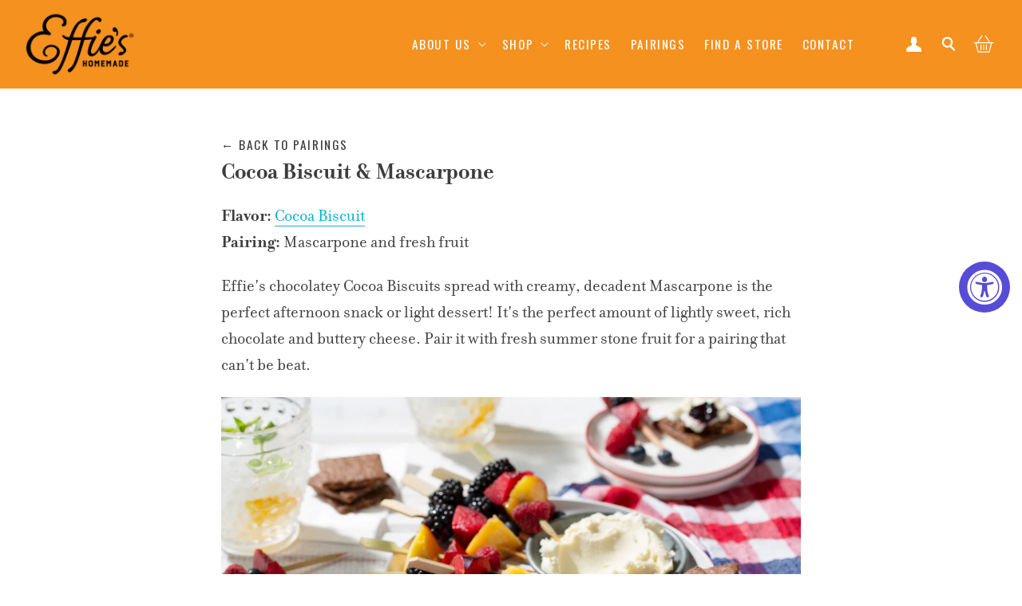

--- FILE ---
content_type: text/css
request_url: https://effieshomemade.com/cdn/shop/t/19/assets/global.css?v=111099750663379123991717094163
body_size: 2811
content:
@import"https://fonts.googleapis.com/css2?family=Oswald:wght@200..700&family=Playfair+Display:ital,wght@0,400..900;1,400..900&display=swap";@import"//hello.myfonts.net/count/3776c7";@font-face{font-family:filosofia;font-weight:400;font-style:italic;src:url(//effieshomemade.com/cdn/shop/t/2/assets/3776C7_0_0.eot?v=73186151184259781131536089201\ );src:url(//effieshomemade.com/cdn/shop/t/2/assets/3776C7_0_0.eot?%23iefix&v=73186151184259781131536089201\ ) format("embedded-opentype"),url(//effieshomemade.com/cdn/shop/t/2/assets/3776C7_0_0.woff2?v=155968529029426552831536089208\ ) format("woff2"),url(//effieshomemade.com/cdn/shop/t/2/assets/3776C7_0_0.woff?v=130157388692617970101536089215\ ) format("woff"),url(//effieshomemade.com/cdn/shop/t/2/assets/3776C7_0_0.ttf?v=71627319086934508631536089230\ ) format("truetype")}@font-face{font-family:filosofia;font-weight:700;font-style:normal;src:url(//effieshomemade.com/cdn/shop/t/2/assets/3776C7_1_0.eot?v=144521577623466494471536089179\ );src:url(//effieshomemade.com/cdn/shop/t/2/assets/3776C7_1_0.eot?%23iefix&v=144521577623466494471536089179\ ) format("embedded-opentype"),url(//effieshomemade.com/cdn/shop/t/2/assets/3776C7_1_0.woff2?v=96801450071074106901536089173\ ) format("woff2"),url(//effieshomemade.com/cdn/shop/t/2/assets/3776C7_1_0.woff?v=175170636585305108461536089194\ ) format("woff"),url(//effieshomemade.com/cdn/shop/t/2/assets/3776C7_1_0.ttf?v=8841847085878625861536089187\ ) format("truetype")}@font-face{font-family:filosofia;font-weight:400;font-style:normal;src:url(//effieshomemade.com/cdn/shop/t/2/assets/3776C7_2_0.eot?v=126633004994095332121536089138\ );src:url(//effieshomemade.com/cdn/shop/t/2/assets/3776C7_2_0.eot?%23iefix&v=126633004994095332121536089138\ ) format("embedded-opentype"),url(//effieshomemade.com/cdn/shop/t/2/assets/3776C7_2_0.woff2?v=117349172885538136671536089101\ ) format("woff2"),url(//effieshomemade.com/cdn/shop/t/2/assets/3776C7_2_0.woff?v=129170797564265343751536089166\ ) format("woff"),url(//effieshomemade.com/cdn/shop/t/2/assets/3776C7_2_0.ttf?v=90817317298373523691536089147\ ) format("truetype")}@font-face{font-family:filosofia-unicase;src:url(//effieshomemade.com/cdn/shop/t/2/assets/3776C7_3_0.eot?v=62088173799748606541536089112\ );src:url(//effieshomemade.com/cdn/shop/t/2/assets/3776C7_3_0.eot?%23iefix&v=62088173799748606541536089112\ ) format("embedded-opentype"),url(//effieshomemade.com/cdn/shop/t/2/assets/3776C7_3_0.woff2?v=157500715113985457521536089095\ ) format("woff2"),url(//effieshomemade.com/cdn/shop/t/2/assets/3776C7_3_0.woff?v=120652130502401764011536089127\ ) format("woff"),url(//effieshomemade.com/cdn/shop/t/2/assets/3776C7_3_0.ttf?v=43706081440146061411536089121\ ) format("truetype")}html{scroll-behavior:smooth}body{color:#3d3d3d;-webkit-appearance:none;-moz-appearance:none;-ms-appearance:none;margin:0;font-size:22px;font-weight:300;line-height:1.6;letter-spacing:normal;overflow-x:hidden;-webkit-font-smoothing:antialiased;-moz-osx-font-smoothing:grayscale;font-family:filosofia}.d-block{display:block!important}.position-relative{position:relative!important}.extra-large-spaced-section{padding:110px 0!important;margin-top:0!important}.large-spaced-section{padding:80px 0!important;margin-top:0!important}.spaced-section{padding:60px 0!important;margin-top:0!important}.small-spaced-section{padding:40px 0;margin-top:0!important}h1,h2,h3,h4,h5,h6,.h1,.h2,.h3,.h4,.h5,.h6,.h7{margin:0 0 .5em;line-height:1.1;-webkit-font-smoothing:antialiased;-moz-osx-font-smoothing:grayscale;font-family:filosofia!important;letter-spacing:0px!important;font-weight:700!important;word-break:keep-all}h1,.h1{font-size:7rem line-height:1}.ls-overlay-container h1{font-size:2rem!important}.Polaris-Box h3{font-size:.7rem!important}h2,.h2{font-size:5rem}h3,.h3{font-size:4rem}h4,.h4{font-size:3rem}h5,.h5{font-size:2rem}h6,.h6{font-size:18px}.m-0{margin:0!important}.mt-0,.my-0{margin-top:0!important}.mr-0,.mx-0{margin-right:0!important}.mb-0,.my-0{margin-bottom:0!important}.ml-0,.mx-0{margin-left:0!important}.m-1{margin:1rem!important}.mt-1,.my-1{margin-top:1rem!important}.mr-1,.mx-1{margin-right:1rem!important}.mb-1,.my-1{margin-bottom:1rem!important}.ml-1,.mx-1{margin-left:1rem!important}.m-2{margin:2rem!important}.mt-2,.my-2{margin-top:2rem!important}.mr-2,.mx-2{margin-right:2rem!important}.mb-2,.my-2{margin-bottom:2rem!important}.ml-2,.mx-2{margin-left:2rem!important}.m-3{margin:3rem!important}.mt-3,.my-3{margin-top:3rem!important}.mr-3,.mx-3{margin-right:3rem!important}.mb-3,.my-3{margin-bottom:3rem!important}.ml-3,.mx-3{margin-left:3rem!important}.m-4{margin:4rem!important}.mt-4,.my-4{margin-top:4rem!important}.mr-4,.mx-4{margin-right:4rem!important}.mb-4,.my-4{margin-bottom:4rem!important}.ml-4,.mx-4{margin-left:4rem!important}.m-5{margin:5rem!important}.mt-5,.my-5{margin-top:5rem!important}.mr-5,.mx-5{margin-right:5rem!important}.mb-5,.my-5{margin-bottom:5rem!important}.ml-5,.mx-5{margin-left:5rem!important}.p-0{padding:0!important}.pt-0,.py-0{padding-top:0!important}.pr-0,.px-0{padding-right:0!important}.pb-0,.py-0{padding-bottom:0!important}.pl-0,.px-0{padding-left:0!important}.p-1{padding:1rem!important}.pt-1,.py-1{padding-top:1rem!important}.pr-1,.px-1{padding-right:1rem!important}.pb-1,.py-1{padding-bottom:1rem!important}.pl-1,.px-1{padding-left:1rem!important}.p-2{padding:2rem!important}.pt-2,.py-2{padding-top:2rem!important}.pr-2,.px-2{padding-right:2rem!important}.pb-2,.py-2{padding-bottom:2rem!important}.pl-2,.px-2{padding-left:2rem!important}.p-3{padding:3rem!important}.pt-3,.py-3{padding-top:3rem!important}.pr-3,.px-3{padding-right:3rem!important}.pb-3,.py-3{padding-bottom:3rem!important}.pl-3,.px-3{padding-left:3rem!important}.p-4{padding:4rem!important}.pt-4,.py-4{padding-top:4rem!important}.pr-4,.px-4{padding-right:4rem!important}.pb-4,.py-4{padding-bottom:4rem!important}.pl-4,.px-4{padding-left:4rem!important}.p-5{padding:5rem!important}.pt-5,.py-5{padding-top:5rem!important}.pr-5,.px-5{padding-right:5rem!important}.pb-5,.py-5{padding-bottom:5rem!important}.pl-5,.px-5{padding-left:5rem!important}p{line-height:150%;color:#3d3d3d}.p1{font-size:24px!important}.p2{font-size:18px!important}.p3{font-size:16px!important}.p4{font-size:14px!important}.p-big{font-size:24px!important}a{text-decoration:none}.btn,.button{padding:12px 24px!important;transition:all .5s;box-shadow:none!important;outline:none!important;margin-top:30px;font-size:18px;font-style:normal;line-height:150%;letter-spacing:.1em;display:inline-block;text-align:center;position:relative;color:#fff;-webkit-font-smoothing:antialiased;-moz-osx-font-smoothing:grayscale;overflow:visible;border:none;text-decoration:inherit!important;font-weight:400;font-family:Oswald,sans-serif;text-transform:uppercase}cart-remove-button .button{color:#000!important}.btn:before,.btn:after,.button:before,.button:after{box-shadow:none!important}.btn:hover,.button:hover{color:#fff}.lg-btn{padding:20px 5%}.small-btn{padding:7px 15px!important;min-height:auto;min-width:auto;font-size:16px}.btn-border{border:2px solid;padding:8px 22px}.bg-blue{background-color:#1eadcb!important}.bg-orange{background-color:#f5911f!important}.text-blue{color:#1eadcb!important}.text-orange{color:#f5911f!important}.border-none{border:none!important}.btn:hover{transition:all .3s ease-in-out}.btn.bg-orange:hover{background-color:#1eadcb!important}.btn.bg-blue:hover,.button:hover{background-color:#f5911f!important}img{max-width:100%}.flex-wrap{display:-webkit-box!important;display:-ms-flexbox!important;display:flex!important;-ms-flex-wrap:wrap;flex-wrap:wrap}.title-wrapper--self-padded-mobile,.title-wrapper-with-link--no-heading{margin-bottom:80px}.title-wrapper--self-padded-mobile p.multi-col-subtext,.title-wrapper-with-link--no-heading p.multi-col-subtext{margin:20px auto;max-width:780px}.title-wrapper--self-padded-mobile h2,.title-wrapper-with-link--no-heading h2{letter-spacing:0px}.title-wrapper--self-padded-mobile span,.title-wrapper-with-link--no-heading span{font-size:50%;font-family:inherit!important;display:block;font-weight:500}.title-wrapper--self-padded-mobile .btn.button--primary:hover,.title-wrapper-with-link--no-heading .btn.button--primary:hover{background-color:#642f00!important}.custom-width-title{max-width:770px;margin-left:auto;margin-right:auto}.title-with-border{border-bottom:3px solid #01426a;padding-bottom:10px;padding-left:0;padding-right:0}.heading-with-button{display:flex;align-items:flex-end;justify-content:space-between;margin-bottom:80px}.ls-0{letter-spacing:0!important}.text-center{text-align:center!important}.text-right{text-align:right!important}hr{clear:both;border-top:solid #f5911f;border-width:1px 0 0;margin:30px 0;height:0}.text-default-section{line-height:1.5}.text-default-section a{border-bottom:1px solid #1eadcb}.text-default-section a,.text-default-section .text-link,.text-default-section a:hover,.text-default-section .text-link:hover{color:#1eadcb}h1 a,.h1 a,h2 a,.h2 a,h3 a,.h3 a,h4 a,.h4 a,h5 a,.h5 a,h6 a,.h6 a{text-decoration:none!important;font-weight:inherit}a{color:#3d3d3d;text-decoration:none;background:transparent}a:hover{color:#3d3d3d}.template-page #MainContent,.template-customers-register #MainContent,.template-customers-login #MainContent{padding-top:50px}.about-us #MainContent,.template-blog #MainContent{padding-top:0}.template-page h2.title.inline-richtext.h2,.customer h1{font-size:40px!important;text-align:center;position:relative;padding-bottom:15px}.template-page h2.title.inline-richtext.h2:before,.customer h1:before{background:#f5911f;content:"";position:absolute;left:50%;bottom:0;width:50px;height:1px;transform:translate(-50%)}#aaa-form-builder{background-color:transparent!important}#aaa-form-builder input,#aaa-form-builder textarea{padding:8px 12px;font-size:.9em;background-color:#f6f6f6;color:#1c1d1d;line-height:1.6;font-family:filosofia,serif;-webkit-transition:opacity .4s ease-out;-moz-transition:opacity .4s ease-out;-ms-transition:opacity .4s ease-out;-o-transition:opacity .4s ease-out;transition:opacity .4s ease-out}#aaa-form-builder textarea{min-height:100px}.template-page #aaa-form-builder .aaaformbuilder_form .fb-submit button{font-size:18px!important;background-color:#1eadcb!important}#aaa-form-builder .aaaformbuilder_form .fb-submit button:hover{background-color:#f5911f!important}#MainContent p a{border-bottom:1px solid #1eadcb}#MainContent p a,#MainContent p a:hover{color:#1eadcb}select{-webkit-appearance:none;-moz-appearance:none;appearance:none;background-position:right center;background-image:url(//effieshomemade.com/cdn/shop/t/2/assets/ico-select.svg?v=9522428\2026);background-repeat:no-repeat;background-position:right 10px center;background-color:transparent;padding-right:28px;text-indent:.01px;text-overflow:"";cursor:pointer}select:hover{outline:1px solid #dddddd}input:hover,textarea:hover,select:hover{-webkit-transition:opacity .15s ease-out;-moz-transition:opacity .15s ease-out;-ms-transition:opacity .15s ease-out;-o-transition:opacity .15s ease-out;transition:opacity .15s ease-out;opacity:.9}input,textarea,select{font-size:.9em;border-color:transparent;background-color:#f6f6f6!important;color:#1c1d1d!important;-webkit-transition:opacity .4s ease-out;-moz-transition:opacity .4s ease-out;-ms-transition:opacity .4s ease-out;-o-transition:opacity .4s ease-out;transition:opacity .4s ease-out}input,textarea,select{max-width:100%;padding:8px 10px;border-radius:0}input,textarea,select{font-size:20px;line-height:1.6;font-family:filosofia,serif;color:#3d3d3d;font-weight:300;-webkit-font-smoothing:antialiased;-webkit-text-size-adjust:100%;text-rendering:optimizeLegibility}.inline-list{margin-left:0}.inline-list li{display:inline-block;margin-bottom:0}.video-wrapper{position:relative;overflow:hidden;max-width:100%;padding-bottom:56.25%;height:0;height:auto}.video-wrapper iframe{position:absolute;top:0;left:0;width:100%;height:100%}.rte{margin-bottom:15px}.rte h3,.rte .h3{text-align:center}.rte h2,.rte .h2,.rte h3,.rte .h3{margin-top:1.5em;margin-bottom:1em}.slick-dots li button:before{background:#fff;width:100%!important;height:100%!important;content:""!important;border-radius:50px;opacity:1!important;border:2px solid #ccc}.slick-dots li.slick-active button:before{background:#ccc}.slick-dots li{width:18px!important;height:18px!important}.slick-dots{position:relative!important}.ls-add-to-cart{padding:7px 15px!important;transition:all .5s;box-shadow:none!important;outline:none!important;font-size:14px!important;font-style:normal;line-height:150%!important;letter-spacing:.1em;display:inline-block!important;text-align:center;position:relative;color:#fff!important;-webkit-font-smoothing:antialiased;-moz-osx-font-smoothing:grayscale;overflow:visible;border:none!important;text-decoration:inherit!important;font-weight:400;font-family:Oswald,sans-serif;text-transform:uppercase;background-color:#1eadcb!important}.ls-add-to-cart:hover{background-color:#f5911f!important}@media screen and (min-width: 768px){.ls-recommendation-box[data-box-type=Upsell] .limespot-next,.ls-recommendation-box[data-box-type=Upsell] .limespot-prev{min-width:60px!important}.ls-recommendation-box[data-box-type=Upsell] .limespot-next svg,.ls-recommendation-box[data-box-type=Upsell] .limespot-prev svg{max-width:24px}}.mega-menu[open] .mega-menu__content{opacity:1}sticky-header.header-wrapper{background:#f5911f!important;width:100%;border:none}.utility-bar{background-color:#1eadcb}.announcement-bar__message{color:#fff;font-weight:700!important;margin:0!important}sticky-header header.header{padding:4px 30px!important}sticky-header.header-wrapper header.header .header__menu-item{color:#fff;transition:all .3s ease-in-out;font-family:Oswald,sans-serif;font-weight:400;font-style:normal;letter-spacing:.1em;text-transform:uppercase;-webkit-transition:color .2s;-moz-transition:color .2s;-ms-transition:color .2s;-o-transition:color .2s;transition:color .2s;font-size:.7em}sticky-header.header-wrapper header.header .header__menu-item a{color:#fff}sticky-header.header-wrapper header.header details[open]>.header__menu-item{background:#fff;color:#1eadcb;text-decoration:none}sticky-header.header-wrapper header.header details[open]>.header__menu-item a{color:#1eadcb;text-decoration:none}sticky-header.header-wrapper header.header .header__menu-item:hover{text-decoration:none;color:#fff}.header__icon{color:#fff}.header__menu-item:hover span{text-decoration:none}sticky-header.header-wrapper header.header details[open]>.header__menu-item span:before{content:"";position:absolute;left:15px;right:30px;bottom:0;display:block;background-color:#1eadcb;height:1px;z-index:6}sticky-header.header-wrapper header.header .header__submenu li .header__menu-item{color:#3d3d3d;font-family:filosofia;text-decoration:none;font-style:italic;display:block;letter-spacing:0;padding:8px 10px;font-size:17px;text-transform:inherit;white-space:nowrap}sticky-header.header-wrapper header.header .header__submenu li .header__menu-item:hover{color:#1eadcb}.header__icon--search svg{width:20px;height:auto;color:#fff}.header__icon--search svg,.header__icon--account svg{width:25px;height:auto;color:#fff}.header__icon--cart svg{width:30px;height:auto;color:#fff!important}.menu-drawer__utility-links .menu-drawer__account svg{height:2rem;width:2rem;margin-right:1rem}sticky-header.header-wrapper header.header .header__submenu{-webkit-transform:translateY(-12px);-moz-transform:translateY(-12px);-ms-transform:translateY(-12px);-o-transform:translateY(-12px);transform:translateY(-12px);border-top:none;animation:none}sticky-header.header-wrapper header.header details[open]>.header__submenu{opacity:1;pointer-events:initial;-webkit-transform:translateY(0px);-moz-transform:translateY(0px);-ms-transform:translateY(0px);-o-transform:translateY(0px);transform:translateY(0);-webkit-transition:all .3s ease-in-out;-moz-transition:all .3s ease-in-out;-ms-transition:all .3s ease-in-out;-o-transition:all .3s ease-in-out;transition:all .3s ease-in-out}@media screen and (max-width:1100px){sticky-header.header-wrapper header.header .header__menu-item{font-size:15px;padding:1rem}sticky-header header.header{padding:4px 15px!important}}@media screen and (max-width:991px){sticky-header header.header{display:grid;padding:0 20px!important}.header__heading .header__heading-link{padding:5px}.header__heading-logo-wrapper{max-width:86px}}.predictive-search__heading{font-size:28px!important;text-transform:inherit;color:#323232!important}@media screen and (min-width: 990px){.header--middle-left{grid-template-columns:1fr 6fr 1fr}.header__inline-menu{justify-self:flex-end}}@media screen and (max-width:991px){h1,.h1{font-size:42px!important}h2,.h2{font-size:30px!important}h3,.h3{font-size:25px!important}.title-wrapper--self-padded-mobile p br,.title-wrapper-with-link--no-heading p br{display:none}}@media screen and (min-width: 768px){.mobile-only{display:none!important}.template-article #MainContent{padding:55px 0 40px}}@media screen and (max-width: 767px){.desktop-only{display:none!important}.template-article #MainContent{padding:30px 0}.title-wrapper--self-padded-mobile,.title-wrapper-with-link--no-heading{margin-bottom:40px}.header__search{display:none}}
/*# sourceMappingURL=/cdn/shop/t/19/assets/global.css.map?v=111099750663379123991717094163 */


--- FILE ---
content_type: text/css
request_url: https://effieshomemade.com/cdn/shop/t/19/assets/article-template.css?v=98220512958903533411715156879
body_size: -80
content:
.article__featured-image-wrapper{position:relative}.no-js .article__featured-image-wrapper{clip:rect(0 0 0 0);clip:rect(0,0,0,0);overflow:hidden;position:absolute;height:1px;width:1px}.article__featured-image{display:block;margin:0 auto;position:absolute;width:100%;top:0;bottom:0;left:0}.article__featured-image-link{display:block}.tags a{padding:4px 15px;font-family:Oswald,HelveticaNeue,Helvetica Neue,sans-serif;font-weight:400;font-style:normal;letter-spacing:.1em;text-transform:uppercase;font-size:.65em;letter-spacing:.15em;color:#1eadcb}.tags--article{margin:0 0 15px;padding:0;text-rendering:optimizeLegibility}.tags--article a{padding-right:15px;padding-left:0}.b2b-inner-div{display:flex;align-items:center}.b2b-inner-div>img{margin:0 20px 0 0}#shopify-section-article-template .article__featured-image-wrapper,#shopify-section-article-template-cheese .article__featured-image-wrapper{padding-top:56.25%!important}#shopify-section-article-template .article__featured-image-wrapper .article__featured-image,#shopify-section-article-template-cheese .article__featured-image-wrapper .article__featured-image{height:100%;object-fit:cover}.return-link{font-family:Oswald,HelveticaNeue,Helvetica Neue,sans-serif;font-weight:400;font-style:normal;letter-spacing:.1em;text-transform:uppercase;font-size:.7em}@media screen and (min-width: 750px){.contact__fields{display:grid;grid-template-columns:repeat(2,1fr);grid-column-gap:2rem}.contact__fields .field{margin-bottom:2rem}}@media screen and (max-width: 767px){.b2b-inner-div{flex-direction:column}.b2b-inner-div>img{margin:15px}}
/*# sourceMappingURL=/cdn/shop/t/19/assets/article-template.css.map?v=98220512958903533411715156879 */
